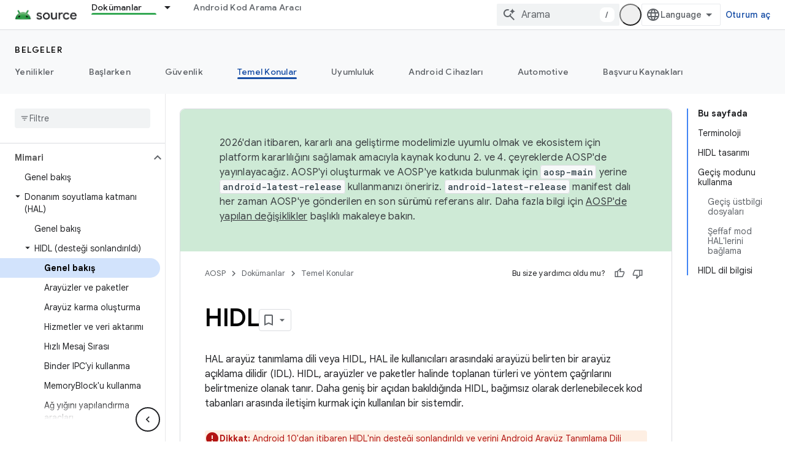

--- FILE ---
content_type: text/javascript
request_url: https://www.gstatic.com/devrel-devsite/prod/v3df8aae39978de8281d519c083a1ff09816fe422ab8f1bf9f8e360a62fb9949d/js/devsite_devsite_thumb_rating_module__tr.js
body_size: -865
content:
(function(_ds){var window=this;var WAa=function(a){var b=a.position;const c=a.mD;a=a.nD;b=_ds.U(_ds.dD(),'<div class="devsite-thumb-rating" role="form" aria-labelledby="devsite-thumb-label-'+_ds.S(b)+'"><div class="devsite-thumb-label" id="devsite-thumb-label-'+_ds.S(b)+'">');_ds.V(b,"Bu size yard\u0131mc\u0131 oldu mu?");_ds.U(_ds.V(_ds.V(_ds.U(b,'</div><div class="devsite-thumbs">'),D8(a.label,a.class,a.type)),D8(c.label,c.class,c.type)),"</div></div>");return b},D8=function(a,b,c){let d;c==="thumb-down-filled"?d=(0,_ds.O)('<path d="M3,17h6.31l-0.95,4.57l-0.03,0.32c0,0.41,0.17,0.79,0.44,1.06L9.83,24c0,0,7.09-6.85,7.17-7V4H6C5.17,4,4.46,4.5,4.16,5.22 l-3.02,7.05C1.05,12.5,1,12.74,1,13v2C1,16.1,1.9,17,3,17z"></path><path d="M19,17h4V4h-4V17L19,17z"></path>'):
c==="thumb-down-outline"?d=(0,_ds.O)('<path d="M3,17h6.31l-0.95,4.57l-0.03,0.32c0,0.41,0.17,0.79,0.44,1.06L9.83,24c0,0,7.09-6.85,7.17-7h5V4H6 C5.17,4,4.46,4.5,4.16,5.22l-3.02,7.05C1.05,12.5,1,12.74,1,13v2C1,16.1,1.9,17,3,17z M17,6h3v9h-3V6z M3,13l3-7h9v10l-4.34,4.34 L12,15H3V13z"></path>'):c==="thumb-up-filled"?d=(0,_ds.O)('<path d="M21,7h-6.31l0.95-4.57l0.03-0.32c0-0.41-0.17-0.79-0.44-1.06L14.17,0c0,0-7.09,6.85-7.17,7v13h11c0.83,0,1.54-0.5,1.84-1.22 l3.02-7.05C22.95,11.5,23,11.26,23,11V9C23,7.9,22.1,7,21,7z"></path><path d="M5,7H1v13h4V7L5,7z"></path>'):
c==="thumb-up-outline"?d=(0,_ds.O)('<path d="M21,7h-6.31l0.95-4.57l0.03-0.32c0-0.41-0.17-0.79-0.44-1.06L14.17,0c0,0-7.09,6.85-7.17,7H2v13h16 c0.83,0,1.54-0.5,1.84-1.22l3.02-7.05C22.95,11.5,23,11.26,23,11V9C23,7.9,22.1,7,21,7z M7,18H4V9h3V18z M21,11l-3,7H9V8l4.34-4.34 L12,9h9V11z"></path>'):d="";return _ds.U(_ds.V(_ds.U(_ds.dD(),'<button class="devsite-thumb '+_ds.S(b)+'" data-title="'+_ds.S(a)+'" aria-label="'+_ds.S(a)+'"><svg class="devsite-thumb-icon" viewBox="0 0 24 24" aria-hidden="true">'),d),
"</svg></button>")},XAa=function(a){const b=a.categories,c=a.ZC,d=a.op;a='<devsite-dialog class="devsite-thumb-rating-dialog" id="'+_ds.S(a.Hp)+'"><div class="devsite-dialog-contents"><h3 class="no-link" tabindex="-1">';a+='Geri bildiriminizin nedeni nedir?</h3><form class="devsite-thumb-rating-categories">';const e=b.length;for(let f=0;f<e;f++){const g=b[f];a+='<div class="devsite-thumb-rating-category"><input type="radio" name="'+_ds.S(g.getType())+'" id="'+_ds.S(g.getId())+'"><label for="'+_ds.S(g.getId())+
'">'+_ds.yC(g.o())+"</label></div>"}a+='</form></div><div class="devsite-dialog-buttons"><button type="submit" class="button button-primary devsite-thumb-rating-submit" disabled>'+_ds.Q(c)+'</button><button type="button" class="button devsite-dialog-close">'+_ds.Q(d)+"</button></div></devsite-dialog>";return(0,_ds.O)(a)},YAa=function(a){var b=a.isSignedIn;const c=a.Uy;var d=a.Tr;const e=a.Er,f=a.Di,g=a.yf;a=a.dismissButton;d=b?c?'<p class="create-profile-prompt">'+_ds.Q(e)+"</p>":"":'<p class="sign-in-prompt">'+
_ds.Q(d)+"</p>";b=b?c?'<button type="button" class="button button-primary create-profile">'+_ds.Q(g)+"</button>":'<button type="button" class="button button-primary devsite-dialog-close">'+_ds.Q(a)+"</button>":'<button class="button button-primary sign-in-button">'+_ds.Q(f)+"</button>";return(0,_ds.O)('<devsite-dialog class="devsite-thumb-rating-dialog" id="devsite-thumb-thank-you-dialog"><div class="devsite-dialog-contents"><h3 class="no-link">Geri bildiriminiz i\u00e7in te\u015fekk\u00fcr ederiz.</h3>'+
(d+'</div><div class="devsite-dialog-buttons">'+b+"</div></devsite-dialog>"))},ZAa=function(){return(0,_ds.O)('<svg class="material-icons devsite-feedback-icon" viewBox="0 0 24 24" aria-hidden="true"><path d="M20 2H4c-1.1 0-1.99.9-1.99 2L2 22l4-4h14c1.1 0 2-.9 2-2V4c0-1.1-.9-2-2-2zm0 14H5.17l-.59.59-.58.58V4h16v12zm-9-4h2v2h-2zm0-6h2v4h-2z"></path></svg>')},$Aa=function(a){const b=a.bc,c=a.ud,d=a.vd,e=a.pj,f=a.kc,g=a.Ee,h=a.Ci,k=a.yf;a=a.dismissButton;return _ds.U(_ds.V(_ds.U(_ds.dD(),'<devsite-dialog class="devsite-thumb-rating-dialog" id="devsite-thumb-create-profile-dialog"><div class="create-profile-spinner"><devsite-spinner size="48"></devsite-spinner></div><div class="devsite-dialog-contents"><h3 class="no-link">'+
_ds.Q(e)+"</h3>"),b?_ds.U(_ds.V(_ds.U(_ds.dD(),"<p>"+_ds.Q(c)+'</p><input type="checkbox" id="devsite-thumb-create-profile-email-opt-in"><label for="devsite-thumb-create-profile-email-opt-in">'+_ds.Q(d)+'</label><p class="account-note">'),_ds.Q(g)),"</p>"):_ds.U(_ds.V(_ds.U(_ds.dD(),'<p class="not-eligible-prompt">'),_ds.Q(f)),"</p>")),'</div><div class="devsite-dialog-buttons">'+(b?'<button class="button-primary create-profile">'+_ds.Q(k)+"</button>":'<button class="button button-primary change-account-button">'+
_ds.Q(h)+"</button>")+'<button class="button devsite-dialog-close">'+_ds.Q(a)+"</button></div></devsite-dialog>")},aBa=function(a){const b=a.dismissButton;a='<devsite-dialog class="devsite-thumb-rating-dialog" id="devsite-thumb-error-dialog"><div class="devsite-dialog-contents"><h3 class="no-link">Bir hata olu\u015ftu</h3><p>'+(_ds.Q(a.error)+'</p></div><div class="devsite-dialog-buttons"><button class="button devsite-dialog-close">'+_ds.Q(b)+"</button></div></devsite-dialog>");return(0,_ds.O)(a)};var bBa=async function(a){var b=new _ds.Qn(_ds.C().href);if(_ds.mo(b.j,"thumb")){var c=b.j.get("thumb");if(c==="up"||c==="down")a.setAttribute("rating",c),await E8(a);b.j.remove("thumb");_ds.vo(b.toString(),!0,!1)}else{var d=await a.Fa();if(d!=null&&d.Ga()){b=_ds.C().href;try{b=await _ds.Rw(b)}catch(f){}d=(d==null?void 0:d.Ga())||"";var e=new _ds.NO;try{c=await e.getPath({path:b,profileId:d}),(c==null?void 0:c.ratingStatus)==="THUMBS_UP"&&a.setAttribute("rating","up"),(c==null?void 0:c.ratingStatus)===
"THUMBS_DOWN"&&a.setAttribute("rating","down")}catch(f){}}}},F8=function(a){let b="thumb-down-outline",c="thumb-up-outline";a.rating==="down"?b="thumb-down-filled":a.rating==="up"&&(c="thumb-up-filled");const d=a.getAttribute("position")||"";_ds.qt(a,WAa,{position:d,mD:{class:"devsite-thumb-down",label:"Yararl\u0131 de\u011fil",type:b},nD:{class:"devsite-thumb-up",label:"Yararl\u0131",type:c}})},cBa=function(a){a.eventHandler.listen(a,"click",b=>{a.onClick(b)})},G8=function(a,b){a.dispatchEvent(new CustomEvent("devsite-show-custom-snackbar-msg",
{detail:{msg:b,showClose:!1},bubbles:!0}))},I8=function(a,b,c){let d=document.body.querySelector(`#${c}`);if(d)return d;d=_ds.st(XAa,{Hp:c,categories:b,ZC:"G\u00f6nder",op:"\u0130ptal"});document.body.appendChild(d);a.eventHandler.listen(d,"change",()=>{if(a.rating==="down"){let e,f;(e=a.ea)==null||(f=e.querySelector(".devsite-thumb-rating-submit"))==null||f.removeAttribute("disabled")}else if(a.rating==="up"){let e,f;(e=a.oa)==null||(f=e.querySelector(".devsite-thumb-rating-submit"))==null||f.removeAttribute("disabled")}});
a.eventHandler.listen(d.querySelector(".devsite-thumb-rating-submit"),"click",async()=>{await dBa(a)});a.eventHandler.listen(d.querySelector(".devsite-dialog-close"),"click",()=>{H8(a)});return d},L8=async function(a){let b=document.body.querySelector("#devsite-thumb-thank-you-dialog");if(b)return b;const c=await _ds.v();var d=await c.isSignedIn(),e=d;d&&(e=await a.Fa(),e=J8()&&!e);e&&K8(a,"Callout Profile intro");b=_ds.st(YAa,{isSignedIn:d,Uy:e,Tr:"S\u0131k ziyaret etti\u011finiz sayfalar\u0131 Google Geli\u015ftirici Program\u0131'na kaydetmek i\u00e7in oturum a\u00e7man\u0131z gerekir.",
Er:"Google Geli\u015ftirici Program\u0131'na kat\u0131larak s\u0131k ziyaret etti\u011finiz sayfalar\u0131 kaydedin.",Di:"Oturum a\u00e7",yf:"Profil olu\u015ftur",dismissButton:"Kapat"});document.body.appendChild(b);const f=b.querySelector(".devsite-dialog-buttons");a.feedback&&(f==null||f.appendChild(a.feedback),a.eventHandler.listen(a.feedback.querySelector("button"),"click",()=>{let g;(g=b)==null||g.removeAttribute("open")}));e&&f&&a.eventHandler.listen(f.querySelector(".create-profile"),"click",
async()=>{let g;(g=b)==null||g.removeAttribute("open");a.j=await eBa(a);a.j.setAttribute("open","")});!d&&f&&(d=b.querySelector(".sign-in-button"))&&a.eventHandler.listen(d,"click",async g=>{g.preventDefault();g.stopPropagation();g=new _ds.Qn(_ds.C().href);g.j.add("thumb",a.rating);_ds.vo(g.toString(),!0,!1);await c.signIn()});a.eventHandler.listen(b,"devsite-dialog-hide",()=>{H8(a)});return b},M8=async function(a){let b=null;a.rating==="down"?b={category:"Site-Wide Custom Events",action:"devsite-rating thumb",
label:"Thumb Down Rating",value:-1}:a.rating==="up"&&(b={category:"Site-Wide Custom Events",action:"devsite-rating thumb",label:"Thumb Up Rating",value:1});b&&a.Ba(b)},E8=async function(a){let b="RATING_STATE_UNKNOWN";a.rating==="down"?b="THUMBS_DOWN":a.rating==="up"&&(b="THUMBS_UP");const c=await a.Fa();if(c!=null&&c.Ga()){var d=_ds.C().href;try{d=await _ds.Rw(d)}catch(f){}var e=new _ds.NO;try{await e.Nm({path:d,status:b,profileId:c==null?void 0:c.Ga()})}catch(f){let g;(g=a.j)==null||g.removeAttribute("open");
a.m=N8(a,"Sayfa puan\u0131 kaydedilirken bir sorun olu\u015ftu.");a.m.setAttribute("open","");return}a.rating&&(a=document.querySelector("devsite-user#devsite-user"),await (a==null?void 0:_ds.Fea(a)))}},dBa=async function(a){if(a.rating==="down"){var b;let d;var c=((b=a.ea)==null?void 0:(d=b.querySelector("input[type=radio]:checked"))==null?void 0:d.id)||"";O8(a,c);let e;(e=a.feedback)==null||e.setAttribute("rating-type","thumbsDown");let f;(f=a.feedback)==null||f.setAttribute("rating-category",c);
let g;(g=a.ea)==null||g.removeAttribute("open")}else if(a.rating==="up"){let d;b=((c=a.oa)==null?void 0:(d=c.querySelector("input[type=radio]:checked"))==null?void 0:d.id)||"";O8(a,b);let e;(e=a.feedback)==null||e.setAttribute("rating-type","thumbsUp");let f;(f=a.feedback)==null||f.setAttribute("rating-category",b);let g;(g=a.oa)==null||g.removeAttribute("open")}a.o=await L8(a);a.o.setAttribute("open","")},H8=function(a){a.rating==="up"?G8(a,'Sayfa "yararl\u0131" olarak de\u011ferlendirildi'):a.rating===
"down"&&G8(a,'Sayfa "yararl\u0131 de\u011fil" olarak de\u011ferlendirildi')},K8=function(a,b,c){let d=null;a.rating==="down"?d={category:"Site-Wide Custom Events",action:b,label:"Rating Widget Callout",value:-1}:a.rating==="up"&&(d={category:"Site-Wide Custom Events",action:b,label:"Rating Widget Callout",value:1});b=Object.assign({},{category:"Site-Wide Custom Events",action:b},d,c||{});a.Ba(b)},eBa=async function(a){var b=await a.bc();K8(a,"Callout Profile displayed");let c=document.body.querySelector("#devsite-thumb-create-profile-dialog");
if(c)return c;c=_ds.st($Aa,{bc:b,ud:"Google Geli\u015ftirici Program\u0131'ndan yeni \u00f6zellikler, etkinlikler, rozetler, i\u00e7erikler ve ara\u015ft\u0131rma f\u0131rsatlar\u0131 hakk\u0131nda e-postalar almak ister misiniz?",vd:"Evet, isterim.",pj:"Google Geli\u015ftirici Program\u0131'na kat\u0131l\u0131n",kc:_ds.Tg('Bu hesap Google Geli\u015ftirici Program\u0131 i\u00e7in uygun de\u011fil. L\u00fctfen y\u00f6neticinizle ileti\u015fime ge\u00e7in. <a href="https://developers.google.com/profile/help/faq#why_am_i_unable_to_create_a_profile_with_my_google_workspace_account" target="_blank">Daha fazla bilgi edinin</a>.'),
Ee:_ds.Tg('Google Geli\u015ftirici Program\u0131\'na kat\u0131larak <a class="content-policy" href="https://developers.google.com/profile/content-policy">\u0130\u00e7erik Politikas\u0131</a>\'n\u0131 kabul etmi\u015f olursunuz. Bu hizmeti kullan\u0131m\u0131n\u0131z, Google <a href="https://policies.google.com/terms">Hizmet \u015eartlar\u0131</a> ve <a href="https://policies.google.com/privacy">Gizlilik Politikas\u0131</a>\'na tabidir. Google Hesab\u0131n\u0131zdaki ad ve se\u00e7ti\u011finiz ilgi alanlar\u0131, Google Geli\u015ftirici Program\u0131 profilinizde kullan\u0131l\u0131r.\n  Ad\u0131n\u0131z, katk\u0131da bulundu\u011funuz yerlerde g\u00f6r\u00fcnebilir ve istedi\u011finiz zaman de\u011fi\u015ftirilebilir.'),
Ci:"Hesab\u0131 de\u011fi\u015ftir",yf:"Profil olu\u015ftur",dismissButton:"Kapat"});document.body.appendChild(c);if(b=c.querySelector(".devsite-dialog-buttons")){var d=b.querySelector(".create-profile");d&&a.eventHandler.listen(d,"click",()=>{a.createProfile()});(d=b.querySelector(".change-account-button"))&&a.eventHandler.listen(d,"click",async e=>{e.preventDefault();e.stopPropagation();e=new _ds.Qn(_ds.C().href);e.j.add("thumb",a.rating);_ds.vo(e.toString(),!0,!1);await (await _ds.v()).changeAccount()});
a.eventHandler.listen(b.querySelector(".devsite-dialog-close"),"click",()=>{K8(a,"Callout Profile dismissed")})}return c},J8=function(){const a=document.querySelector("devsite-user#devsite-user");return a!=null&&a.hasAttribute("enable-profiles")},N8=function(a,b){K8(a,"Callout Profile error",{label:"Rating Widget Callout Error",value:b});if(a=document.body.querySelector("#devsite-thumb-error-dialog"))return a;a=_ds.st(aBa,{error:b,dismissButton:"Kapat"});document.body.appendChild(a);return a},O8=
function(a,b){let c=null;a.rating==="down"?c={category:"Site-Wide Custom Events",action:"devsite-rating category",label:`Rating Category: ${b}`,value:-1}:a.rating==="up"&&(c={category:"Site-Wide Custom Events",action:"devsite-rating category",label:`Rating Category: ${b}`,value:1});c&&a.Ba(c)},fBa=class extends _ds.Lm{constructor(){super(["devsite-content","devsite-dialog","devsite-feedback","devsite-snackbar"]);this.eventHandler=new _ds.u;this.o=this.m=this.j=this.feedback=null;this.qa=[];this.ea=
null;this.ua=[];this.oa=null;this.rating=""}static get observedAttributes(){return["rating"]}async connectedCallback(){var a=document.querySelector(".devsite-thumb-rating-feedback");if(a){var b;if(this.feedback=(b=a.content.firstElementChild)==null?void 0:b.cloneNode(!0))a=this.feedback.querySelector("button"),a==null||a.classList.add("button-with-icon"),a&&a.firstChild&&(b=_ds.st(ZAa),a.insertBefore(b,a.firstChild))}a=document.querySelector("devsite-content");try{const c=await (a==null?void 0:a.m.promise);
this.qa=[...((c==null?void 0:c.oa())||[])];this.ua=[...((c==null?void 0:c.qa())||[])]}catch(c){}await bBa(this);F8(this);cBa(this)}disconnectedCallback(){_ds.D(this.eventHandler);_ds.xn(this.ea);_ds.xn(this.oa);_ds.xn(this.o);_ds.xn(this.j);_ds.xn(this.m)}attributeChangedCallback(a,b,c){switch(a){case "rating":this.rating=c||"",F8(this)}}async onClick(a){a=a.target;if(a==null?0:a.classList.contains("devsite-thumb-up")){if(this.rating==="up")this.removeAttribute("rating"),G8(this,"Sayfa puan\u0131 kald\u0131r\u0131ld\u0131.");
else{this.setAttribute("rating","up");if(this.ua.length>0)this.oa=I8(this,this.ua,"devsite-thumb-up-dialog"),this.oa.setAttribute("open","");else{let b;(b=this.feedback)==null||b.setAttribute("rating-type","thumbsUp");this.o=await L8(this);this.o.setAttribute("open","")}await M8(this)}await E8(this)}else if(a==null?0:a.classList.contains("devsite-thumb-down")){if(this.rating==="down")this.removeAttribute("rating"),G8(this,"Sayfa puan\u0131 kald\u0131r\u0131ld\u0131.");else{this.setAttribute("rating",
"down");if(this.qa.length>0)this.ea=I8(this,this.qa,"devsite-thumb-down-dialog"),this.ea.setAttribute("open","");else{let b;(b=this.feedback)==null||b.setAttribute("rating-type","thumbsDown");this.o=await L8(this);this.o.setAttribute("open","")}await M8(this)}await E8(this)}}async bc(){if(!await (await _ds.v()).isSignedIn())return!1;const a=new _ds.GO;let b=null;try{b=await a.kb()}catch(e){}let c,d;return((c=b)==null?void 0:(d=c.createProfile)==null?void 0:d.status)==="ELIGIBILITY_ELIGIBLE"}async Fa(){if(J8()&&
await (await _ds.v()).isSignedIn()&&await this.bc()){var a=new _ds.XO,b=void 0;try{let c;b=(c=await _ds.UO(a,new _ds.JN))==null?void 0:c.Fa()}catch(c){}return b}}async createProfile(){const a=await _ds.XQ.getName();if(a){var b,c=(b=this.j)==null?void 0:b.querySelector("#devsite-thumb-create-profile-email-opt-in");b=!(!c||!c.checked);var d;(d=this.j)==null||d.classList.add("loading");d=new _ds.XO;try{await _ds.SO(d,a,b,!0);K8(this,"Callout Profile created");let f;(f=this.j)==null||f.removeAttribute("open");
await E8(this)}catch(f){let g;(g=this.j)==null||g.removeAttribute("open");this.m=N8(this,`${f}`);this.m.setAttribute("open","")}var e;(e=this.j)==null||e.classList.remove("loading")}else(c=this.j)==null||c.removeAttribute("open"),this.m=N8(this,"Hesap bilgileriniz al\u0131n\u0131rken bir sorun olu\u015ftu."),this.m.setAttribute("open","")}};try{customElements.define("devsite-thumb-rating",fBa)}catch(a){console.warn("Unrecognized DevSite custom element - DevsiteThumbRating",a)};})(_ds_www);
